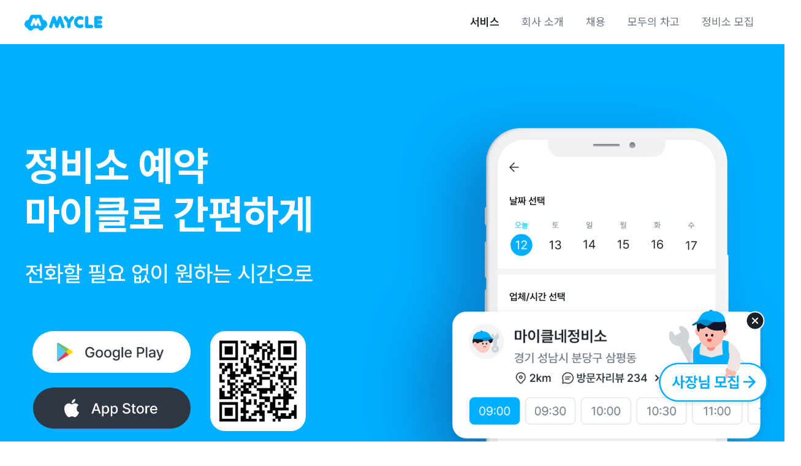

--- FILE ---
content_type: text/html
request_url: https://mycle.co.kr/?shortlink=blogcontentsSonataTiret&c=blogcontentsSonataTire&pid=TistoryBlog&source_caller=ui
body_size: 5235
content:
<!DOCTYPE html>
<html>
<head>
    <meta http-equiv="Content-Type" content="text/html; charset=UTF-8" />
    <meta name="description" content="정비 예약, 전화할 필요 없이! 원하는 시간으로! 엔진오일 특가, 타이어 최저가 보상제" />
    <title>마이클 - 정비소 예약 앱</title>
	<meta name="format-detection" content="telephone=no" />
	<meta name="viewport" content="width=device-width, initial-scale=1.0, minimum-scale=1.0, maximum-scale=1.0, user-scalable=no" />
    <meta name="google-site-verification" content="uGdWmtuasikn3T7EOxlMH-8Ehp3Vzggf0Ffp82mLMro" />
    <meta name="robots" content="차계부,차량관리,마이클,마카롱,마카롱차계부,차량관리,마카롱 차계부,자동차 관리,주유 기록,정비 기록,연비,정비,fuel log,정비 알림,주유소,정비소,세차장,리뷰,자동차리뷰,차리뷰,차계부앱,모두의차고,연비랭킹,리얼리뷰,마카롱차,마카롱자동차,차량번호연동,차번호연동,차량번호,차번호,운전자,초보운전,정비소후기,정비후기,정비내역,운전자커뮤니티,운전자게시판,자동차커뮤니티,자동차게시판,car service,차량관리어플,자동차관리앱,akzkfhd,차계부어플,차량관리어플" />
    <meta name="googlebot" content="차계부,차량관리,마이클,마카롱,마카롱차계부,차량관리,마카롱 차계부,자동차 관리,주유 기록,정비 기록,연비,정비,fuel log,정비 알림,주유소,정비소,세차장,리뷰,자동차리뷰,차리뷰,차계부앱,모두의차고,연비랭킹,리얼리뷰,마카롱차,마카롱자동차,차량번호연동,차번호연동,차량번호,차번호,운전자,초보운전,정비소후기,정비후기,정비내역,운전자커뮤니티,운전자게시판,자동차커뮤니티,자동차게시판,car service,차량관리어플,자동차관리앱,akzkfhd,차계부어플,차량관리어플" />
	<meta name="naver-site-verification" content="8fdbc4359ace0d4c1255954d4b8266aeeea18727" />
    <meta property="og:type" content="article" />
    <meta property="og:url" content="https://mycle.co.kr" />
    <meta property="og:site_name" content="마이클 (Mycle)" />
    <meta property="og:title" content="마이클 - 정비소 예약 앱" />
    <meta property="og:description" content="정비 예약, 전화할 필요 없이! 원하는 시간으로! 엔진오일 특가, 타이어 최저가 보상제" />
    <meta property="og:image" content="https://mycle.co.kr/images/home_meta_240404.png" />
    <meta property="og:image:secure_url" content="https://mycle.co.kr/images/home_meta_240404.png" />
    <meta property="og:image:type" content="image/jpeg" />
    <meta property="fb:app_id" content="1423469731234023" />
    <link rel="canonical" href="https://mycle.co.kr/index.html" />
    <link rel="stylesheet" type="text/css" href="css/fonts.css" />
    <link rel="stylesheet" type="text/css" href="css/index_240424.css" />
	<link rel="stylesheet" type="text/css" href="css/aos.css" />
	<link rel="icon" href="images/favicon.png" type="image/x-icon">
	<script src="post/js/macarong_adbridge.js"></script>
    <link rel="shortcut icon" href="images/favicon.png" type="image/x-icon">
    <!--<link rel="stylesheet" href="https://unpkg.com/aos@2.3.1/dist/aos.css">-->
	<script src="https://unpkg.com/aos@2.3.1/dist/aos.js"></script>
	<script src="https://macarong.net/resources/js/lottie-player.js"></script>
    <!-- Facebook Pixel Code -->
    <script>
    !function(f,b,e,v,n,t,s)
    {if(f.fbq)return;n=f.fbq=function(){n.callMethod?
    n.callMethod.apply(n,arguments):n.queue.push(arguments)};
    if(!f._fbq)f._fbq=n;n.push=n;n.loaded=!0;n.version='2.0';
    n.queue=[];t=b.createElement(e);t.async=!0;
    t.src=v;s=b.getElementsByTagName(e)[0];
    s.parentNode.insertBefore(t,s)}(window, document,'script',
    'https://connect.facebook.net/en_US/fbevents.js');
    fbq('init', '571378830492579');
    fbq('track', 'PageView');
    </script>
    <noscript><img height="1" width="1" style="display:none"
    src="https://www.facebook.com/tr?id=571378830492579&ev=PageView&noscript=1"
    /></noscript>
    <!-- End Facebook Pixel Code -->    
	<script async src="https://www.googletagmanager.com/gtag/js?id=UA-48737706-2"></script>
    <script async src="https://www.googletagmanager.com/gtag/js?id=G-WSTJ12N86V"></script>
    <script>
        window.dataLayer = window.dataLayer || [];
        function gtag(){dataLayer.push(arguments);}
        gtag('js', new Date());

        gtag('config', 'G-WSTJ12N86V');
    </script>
	<script src="https://ajax.googleapis.com/ajax/libs/jquery/3.3.1/jquery.min.js"></script>
	<!-- 네이버 웹마스터 연관채널 등록 -->
	<span itemscope="" itemtype="http://schema.org/Organization">
	<link itemprop="url" href="https://mycle.co.kr">
	<a itemprop="sameAs" href="https://blog.naver.com/macarongblog"></a>
	<a itemprop="sameAs" href="https://post.naver.com/macarongblog"></a>
	<a itemprop="sameAs" href="https://play.google.com/store/apps/details?id=com.nbdproject.macarong"></a>
	<a itemprop="sameAs" href="https://apps.apple.com/kr/app/mycle-vehicle-maintenance/id1004325731"></a>		
	</span>	
	
</head>	
<body>
	<div class="topbar">
		<div class="topbar_contents">

			<div class="logo">
						<a href='#' onclick='location.reload(true); return false;'>
				<div class="symbol">
					<img src="images/symbol_color@2x.png">
				</div>
				<div class="logotype">
					<img src="images/logotype_dark@2x.png">
				</div>	
									</a>
			</div>

			<div class="menu_gp">
				<ul class="menu"></ul>
				<ul class="menu">
					<a href='#' onclick='location.reload(true); return false;'>
						<li class="cell" style="margin: 0; color: #1A2128; font-weight: 600;">서비스</li>
					</a>
					<a href="https://mycle.career.greetinghr.com/" target="_blank" onclick="sendTrackedEvent('WebMycle', 'mycle_homepage_click', 'menu_greeting');" >
						<li class="cell">회사 소개</li>
					</a>
					<a href="https://mycle.career.greetinghr.com/home#6106886d-166a-4173-868b-fcd03961d0ef" target="_blank" onclick="sendTrackedEvent('WebMycle', 'mycle_homepage_click', 'menu_greeting_careers');" >	
						<li class="cell">채용</li>
					</a>
					<a href="https://modoo.macarong.net/" target="_blank" onclick="sendTrackedEvent('WebMycle', 'mycle_homepage_click', 'menu_modoo');" >
						<li class="cell">모두의 차고</li>
					</a>
					<a href="https://partners.mycle.co.kr?&utm_source=mycle_web&utm_medium=menu" target="_blank" onclick="sendTrackedEvent('WebMycle', 'mycle_homepage_click', 'menu_partners_web');" >	
						<li class="cell">정비소 모집</li>
					</a>
				</ul>
			</div>	

			<a href='https://go.onelink.me/MecV/HomepageBanner' onclick="sendTrackedEvent('WebMycle', 'mycle_homepage_click', 'onelink');" target='_blank' class="menu_btn_app_down_container">
				<div class="menu_btn_app_down">앱 다운로드</div>
			</a>

			<div class="dropdown">
				<button class="dropdown_btn"></button>
				<button class="dropdown_close_btn"></button>
			</div>
		</div>
	</div>
	<div class="dropmenu">
		<a href='#' onclick='location.reload(true); return false;'>
			<li class="cell" style="margin: 0;">서비스</li>
		</a>
		<a href="https://mycle.career.greetinghr.com/" target="_blank" onclick="sendTrackedEvent('WebMycle', 'mycle_homepage_click', 'menu_greeting');" >
			<li class="cell">회사 소개</li>
		</a>
		<a href="https://mycle.career.greetinghr.com/home#6106886d-166a-4173-868b-fcd03961d0ef" target="_blank" onclick="sendTrackedEvent('WebMycle', 'mycle_homepage_click', 'menu_greeting_careers');" >	
			<li class="cell">채용</li>
		</a>
		<a href="https://modoo.macarong.net/" target="_blank" onclick="sendTrackedEvent('WebMycle', 'mycle_homepage_click', 'menu_modoo');" >
			<li class="cell">모두의 차고</li>
		</a>
		<a href="https://partners.mycle.co.kr?&utm_source=mycle_web&utm_medium=menu" target="_blank" onclick="sendTrackedEvent('WebMycle', 'mycle_homepage_click', 'menu_partners_web');" >	
			<li class="cell">정비소 모집<span>입점시 30만원 홍보비 지원!</span></li>
		</a>
	</div>
	<section class="section01">
		<div class="main_group">
			<div class="main_text_group">
				<div id="main_title" class="text">정비소 예약<br>마이클로 간편하게</div>
				<p class="sub_title">전화할 필요 없이 원하는 시간으로</p>
				<div class="btn_group">
					<div class="store_group">
						<a href='https://play.google.com/store/apps/details?id=com.nbdproject.macarong&referrer=utm_source%3DDownload%26utm_medium%3DHomepage%26utm_campaign%3DMCRHomepage_PC' onclick="sendTrackedEvent('WebMycle', 'mycle_homepage_click', 'PCtop_down_Andorid');" target='_blank'>
							<img class="google" src="https://macarong.net/images/btn_homepage_googleplay.png">
						</a>	
						<a href='https://itunes.apple.com/app/apple-store/id1004325731?pt=117808435&ct=MCRHomepage_PC&mt=8' onclick="sendTrackedEvent('WebMycle', 'mycle_homepage_click', 'PCtop_down_iOS');" target='_blank'>
							<img class="apple" src="https://macarong.net/images/btn_homepage_appstore.png">
						</a>
					</div>	
					<img class="qrcode" src="https://macarong.net/images/btn_QR_inspection_appstore.png">
				</div>
			</div>
			<a href='https://go.onelink.me/MecV/HomepageBanner' onclick="sendTrackedEvent('WebMycle', 'mycle_homepage_click', 'onelink');" target='_blank' style="margin-top: 20px;">
				<div class="title_btn_app_down">앱 다운로드</div>
			</a>
			<img class="title_img" src="https://macarong.net/images/img_homepage_title.png" />
		</div>
	</section>

	<section class="section02">
		<div data-aos="fade-up" data-aos-duration="1000">
			<p class="title">쉽고 편한 정비 예약 앱 마이클</p>
			<img class="baytree_img" src="https://macarong.net/images/img_homepage_baytree.png">
		</div>
		<div class="img_box">
			<img class="engineoil_img" src="https://macarong.net/images/img_homepage_engineoil.png">
			<img class="tire_img" src="https://macarong.net/images/img_homepage_tire.png">
		</div>
	</section>

	<section class="section03">
		<div class="main_group">
			<div class="text_group" data-aos="fade-up" data-aos-duration="1000">
				<div class="text01">마이클만 가능해요</div>
				<p class="text02"><span class="text03">당일, 주말</span>도</p>
				<p class="text02">가능한 정비 예약</p>
			</div>
			<img class="timetable_img" src="https://macarong.net/images/img_homepage_timetable.gif">
		</div>
	</section>

	<section class="section05">
		<div class="main_group">
			<img class="map_img" src="https://macarong.net/images/img_homepage_map.png">
			<div class="text_group" data-aos="fade-up" data-aos-duration="1000">
				<div class="text01">대한민국 최다 제휴</div>
				<p class="text02">전국 어디든</p>
				<p class="text02"><span class="text03">10분 거리</span> 정비소</p>
			</div>
		</div>
	</section>

	<section class="section04">
		<div data-aos="fade-up" data-aos-duration="1000">
			<div class="text01" style="text-align:center;">"얼마에 가능해요?" 눈치보며 물어보지 마세요!</div>
			<div class="text02">정비항목과 <span class="text03">가격 확인</span>도 한 눈에</div>
		</div>
		<lottie-player autoplay loop class="lottie04" mode="normal" src="./images/homepage_pc_maintenance_product.json"></lottie-player>
		<lottie-player autoplay loop class="lottie04_mobile" mode="normal" src="./images/homepage_mobile_maintenance_product.json"></lottie-player>        

	</section>

	<section class="section05">
		<div class="main_group not_reverse" style="justify-content: space-between;">
			<div class="text_group" style="margin: 0;" data-aos="fade-up" data-aos-duration="1000">
				<div class="text01">믿고 맡길 수 있어요</div>
				<div class="text02"><span class="text03">정비소 후기</span> 보고 <br> 정비 예약</div>
			</div>
			<div style="display: flex; flex-direction: column;">
				<img class="review_img_01" src="images/img_homepage_review_01_240404.png">
				<img class="review_img_02" src="images/img_homepage_review_02_240404.png">
			</div>
		</div>
	</section>

	<section class="section03 last">
		<img class="report_img" src="images/img_homepage_report.gif">
		<div class="text_group" data-aos="fade-up" data-aos-duration="1000" style="margin-left: 116px;">
			<div class="text01">앱으로 편리하게</div>
			<div class="text02">쉽고 친절하게 알려주는 <br> <span class="text03">정비 결과 리포트</span></div>
		</div>
	</section>

	<section class="section07">
		<div class="main_group">
			<div class="text_group">
				<img src="https://mycle.co.kr/images/img_mycle_logotype_color.png">
				<div class="text01">쉽고 편한 내 차 관리 <br> 마이클로 시작하세요</div>
				<div class="btn_group">
					<a href='https://play.google.com/store/apps/details?id=com.nbdproject.macarong&referrer=utm_source%3DDownload%26utm_medium%3DHomepage%26utm_campaign%3DMCRHomepage_PC' onclick="sendTrackedEvent('WebMycle', 'mycle_homepage_click', 'PCtop_down_Andorid');" target='_blank'>
						<img class="google" src="https://macarong.net/images/btn_homepage_googleplay_line.png">
					</a>
					<a href='https://itunes.apple.com/app/apple-store/id1004325731?pt=117808435&ct=MCRHomepage_PC&mt=8' onclick="sendTrackedEvent('WebMycle', 'mycle_homepage_click', 'PCtop_down_iOS');" target='_blank'>
						<img class="apple" src="https://macarong.net/images/btn_homepage_appstore_line.png">
					</a>
				</div>
			</div>
			<img class="outro" src="images/img_homepage_outro.png">
		</div>
	</section>

<div id="section10" class="footer">
			<div class="footer_box">
			<ul class="ul_footer">
				<li class="li_divide first">
					<div class="li_text_group">
						<h1>ⓒ Macarong Factory</h1>
						<p>(주)마카롱팩토리<span>|</span>대표 김기풍</p>
						<p>경기도 성남시 분당구 대왕판교로644번길 49 7층</p>
						<div class="number"><b>사업자등록번호</b> : 850-81-00082<br><b>통신판매업</b> : 2015-경기성남-1223<br><b>전화번호</b> : 1555-4885</div>
					</div>	
				</li>
				<li class="li_divide">
					<div class="li_text_group">
						<h1>약관</h1>
						<a href="agree/agree_1_mycle.html?check=webpage" target="_self">
						<p style="opacity: 1;">서비스 이용약관</p>
						</a>
						<a href="agree/agree_2_mycle.html?check=webpage" target="_self">						
						<p style="opacity: 1;">개인정보처리방침</p>
						</a>
					</div>	
				</li>
				<li class="li_divide">
					<div class="li_text_group">
						<h1>문의</h1>
						<a href="mailto:cs@macarong.net?subject=문의드립니다&amp;body=이용하시는데 불편한 점이나 개선 사항을 적어주세요" title="CONTACT" class="category" onclick="sendTrackedEvent('WebMycle', 'mycle_homepage_click', 'cs_email');">
						<p>서비스 문의 (Email)</p>
						</a>	
						<a href="https://naver.me/xg7ERzjR" target="_blank" onclick="sendTrackedEvent('WebMycle', 'mycle_homepage_click', 'with_form');">
						<p>사업 제휴 문의</p>
						</a>	
					</div>	
				</li>
				<li class="li_divide">
					<div class="li_text_group">
						<h1>SNS</h1>	
						<a href="https://post.naver.com/macarongblog" target="_blank" onclick="sendTrackedEvent('WebMycle', 'mycle_homepage_click', 'naverpost');">
						<p>네이버 포스트</p>
						</a>
						<a href="https://blog.naver.com/macarongblog" target="_blank" onclick="sendTrackedEvent('WebMycle', 'mycle_homepage_click', 'naverblog');">
						<p>네이버 블로그</p>
						</a>						
						<a href="https://www.instagram.com/mycle_official/" target="_blank" onclick="sendTrackedEvent('WebMycle', 'mycle_homepage_click', 'instagram');">
						<p>인스타그램</p>
						</a>
						<a href="https://www.facebook.com/mycleapplication/" target="_blank" onclick="sendTrackedEvent('WebMycle', 'mycle_homepage_click', 'facebook');">
						<p>페이스북</p>
						</a>						
					</div>	
				</li>
			</ul>
			</div>	
		</div>

	<!-- 배너 레이아웃 -->

	<div class="out_banner fab_off" id="out_banner_layout">
		<div class="download_out_banner">
			<div class="text_out_banner" id="partner_page">
				<a href='https://partners.mycle.co.kr?utm_source=mycle_web&utm_medium=banner' onclick="sendTrackedEvent('WebMycle', 'mycle_homepage_click', 'banner_partners');" target='_blank'>
					<img src="https://macarong.net/images/img_banner_partners_participation.png">
				</a>
			</div>
			<div class="close_out_banner" id="close_out_banner">
				<img src="https://macarong.net/images/icon_close_bannner.png">
			</div>
		</div>
	</div>
	<!-- 배너 레이아웃 끝 -->

</body>
<style>
	
</style>
<script>
	$(document).ready(function (){
		AOS.init({
			startEvent: 'load',
			offset: 50,
			delay: 50,
		});

		$('.dropdown_btn').click(function() {
			$(this).hide();
			$('.dropdown_close_btn').show();
			$('.dropmenu').fadeIn();
		});

		$('.dropdown_close_btn').click(function() {
			$(this).hide();
			$('.dropdown_btn').show();
			$('.dropmenu').fadeOut();
		});

		if (window.location.href.indexOf("cucd") !== -1) {
			$('#main_mockup').css('display', 'none');
			$('#main_mockup_mobile').css('display', 'none');	
			$('#main_title').html("수상한 내 차 상태?<br>마이클 내차점검으로 확인!");
			$('#bridge_text_01').html("26개 항목 검사로 문제 원인 완벽 분석!");
			$('#bridge_text_02').html("안전 운전의 시작, 마이클 내차점검");			
		} else {
			$('#main_mockup_cucd').css('display', 'none');
			$('#main_mockup_mobile_cucd').css('display', 'none');
		}

		/* 다운로드 플로팅 버튼 동작 시작 */

		if($(".out_banner").css("display") == "block"){

			$("#out_banner_layout").attr('class','out_banner fab_on')

			$('#close_out_banner').click(function () {
			if($(".out_banner.fab_on").css("display") == "block"){
			$('.out_banner.fab_on').css('display', 'none');
			} else {
			$('.out_banner.fab_on').css('display', 'block');
			}
			});

		}

		/* 다운로드 플로팅 버튼 동작 끝 */

	});
	

	$("#btn_more").click(function() {
		$('html, body').animate({
			scrollTop: $("#section01").offset().top
		}, 1800);
	});
	
	$(window).scroll(function () {
		if($(window).width() <= 768) {
			$('.btn_app_down').css("display", "block");
			if($(window).scrollTop() > 210) {
				$('.menu_btn_app_down_container').css("display", "flex");
			} else {
				$('.menu_btn_app_down_container').css("display", "none");
			}
		} else {
			$('.btn_app_down').css("display", "none");
			$('.menu_btn_app_down_container').css("display", "none");
		}

		if ($(window).scrollTop() > 32) {
			$('.topbar').css("border-bottom", "1px solid rgba(0,0,0,.1)");
		} else {
			$('.topbar').css("border-bottom", "1px solid transparent");
		}
	});

	function sendTrackedEvent(category, action, label) {
        gtag("event", action, {
            "event_category": category,
            "event_label": label
        });
    }
</script>
</html>	


--- FILE ---
content_type: text/css
request_url: https://mycle.co.kr/css/index_240424.css
body_size: 3526
content:
a, u {
    text-decoration: none;
}

p {
    margin: 0;
}

body {
    margin: auto;
    overflow-x: hidden;
}

ol, ul {
    list-style: none;
}

.topbar {
    height: 72px;
    box-sizing: border-box;
    text-align: center;
	background: #fff;
	position: fixed;
	z-index: 1999;
	width: 100%;
    padding: 0 20px;
}

.topbar_contents {
	display: flex;
	justify-content: center;
	max-width: 1200px;
    height: 72px;
	margin: auto;
}

.logo {
    display: flex;
    box-sizing: border-box;
	position: relative;
}

    .logo .symbol {
		position: absolute;
		top:0;
		bottom: 0;
		margin: auto;
		
    }

    .logo .logotype {
		position: absolute;
		top:0;
		bottom: 0;
		margin: auto;
    }



    .logo .symbol img {
        width: 37px;
        height: 37px;
		position: absolute;
		top:0;
		bottom: 0;
		margin: auto;
    }


.logo .logotype img {
    width: auto;
    height: 30px;
			position: absolute;
		top:0;
		bottom: 0;
		margin: auto;
	padding-left: 40px;
}

.menu_gp {
	display: flex;
    flex: 1;
    overflow-y: hidden;
    max-height: 100%;
    justify-content: space-between;
    transition: .2s ease;
}

.title_btn_app_down {
    display: none;
}

.menu {
    display: flex;
    align-items: center;
    padding: 0;
    margin: 0;
}

.menu a {
	padding: 0 8px;
}

.menu a:last-child {
    padding-right: 0;
}

.menu_btn_app_down_container {
    display: none;
}


.menu .cell {
    font-weight: 400;
    font-size: 18px;
    line-height: 18px;
    color: #6D7882;
    list-style: none;
    display: inline-block;
    cursor: pointer;
	padding: 12px 10px;
}

.section01 {
    background: #00AFFF;
	padding-top: 72px;
}

.section01 .main_group {
    width: 1200px;
    margin: 0 auto;
    height: 790px;
}

.main_group {
	display: flex;
    justify-content: space-between;
	position: relative;
    margin: auto;
    box-sizing: border-box;
}

.main_text_group {
    position: relative;
    z-index: 1000;
    display: flex;
    flex-direction: column;
    justify-content: center;
    align-items: center;
}


.section01 #main_title {
    color: #FFF;
    font-size: 66px;
    font-weight: 700;
}

.section01 .sub_title {
    color: #FFF;
    font-size: 36px;
    font-weight: 500;
    margin-top: 36px;
}

.section01 .title_img {
    width: 730px;
    position: absolute;
    bottom: 0;
    right: -67px;
}

.section01 .btn_group {
    margin-top: 72px;
	display: flex;
}

.google {
    all: unset;
    cursor: pointer;
    border-radius: 36px;
    width: 258px;
	height: auto;
    background-color: #FFFFFF;
}

.apple {
    all: unset;
    cursor: pointer;
    border-radius: 36px;
    width: 258px;
	height: auto;
    margin-top: 20px;
}

.store_group {
    display: flex;
    flex-direction: column;
}

.qrcode {
	width: 156px;
	height: auto;
	margin-left: 32px;
}



.section02 {
    background: #F9FAFC;
    box-sizing: border-box;
    padding: 160px 0 ;
    text-align: center;
}

.section02 .title {
    text-align: center;
    color: #1A2128;
    font-size: 56px;
    font-weight: 700;
}

.section02 .baytree_img {
    width: 600px;
    height: 107px;
    margin-top: 40px;
}

.section02 .img_box {
    margin-top: 80px;
    width: 950px;
    display: flex;
    justify-content: space-between;
    margin: 80px auto 0;
}

.section02 .engineoil_img, .section02 .tire_img {
    width: 456px;
    height: 448px;
    box-shadow: -12px 8px 24px 0px rgba(218, 220, 224, 0.40);
    border-radius: 32px;
}

.section02 .engineoil_img {
    margin-right: 38px;
}

.section03 {
    background: #FFFFFF;
    display: flex;
    justify-content: space-between;
    align-items: center;
    width: 950px;
    margin: 0 auto;
    padding: 160px 0;
}

.section03 .main_group {
    display: flex;
    justify-content: space-between;
    align-items: center;
    width: 950px;
    padding: 0;
    height: auto;
}

.section03 .report_img {
    width: 374px;
    height: 503px;
    border-top-right-radius: 54px;
    border-top-left-radius: 54px;
    box-shadow: -40px 30px 80px 0px #DADCE0;
    margin-top: 186px;
}

.section03 .text01, .section04 .text01, .section05 .text01, .section06 .text01 {
    font-weight: 600;
    font-size: 24px;
    color: #6D7882;
    margin-bottom: 24px;
}

.section03 .text02, .section04 .text02, .section05 .text02, .section06 .text02 {
    font-weight: 700;
    font-size: 48px;
    color: #1A2128;
    line-height: 1.5;
}

.section03 .text03, .section04 .text03, .section05 .text03, .section06 .text03 {
    color: #00AFFF;
}

.section03 .timetable_img {
    box-shadow: -12px 8px 24px 0px rgba(218, 220, 224, 0.40);
    width: 456px;
    height: 290px;
    border-radius: 32px;
}

.section03.last {
    padding: 0;
    padding-bottom: 0; 
    justify-content: left;
}

.section04 {
    display: flex;
    background: #E6EAF0;
    flex-direction: column;
    align-items: center;
    padding: 101.5px 0;
}

.lottie04_mobile {
    display: none;
}

.section05 {
    padding: 160px 0;
    background-color: #F9FAFC;
}

.section05 .main_group {
    display: flex;
    align-items: center;
    justify-content: left;
    padding: 0;
    height: auto;
    width: 950px;
    margin: 0 auto;
}

.section05 .text_group {
    margin-left: 92px;
}


.section05 .map_img {
    width: 396px;
    height: 271px;
}

.section05 .review_img_01 {
    width: 456px;
    box-shadow: -12px 8px 24px 0px rgba(218, 220, 224, 0.40);
    border-radius: 32px;
}

.section05 .review_img_02 {
    width: 456px;
    border-radius: 32px;
    box-shadow: -12px 8px 24px 0px rgba(218, 220, 224, 0.40);
    margin-top: 20px;
}

.lottie04 {
    width: auto;
    padding-top: 60px;
    height: 270px;
}

.section07 {
    height: 795px;
    background: #192232;
    display: flex;
    position: relative;
}

.section07 .main_group {
    width: 1200px;
    display: flex;
    justify-content: center;
    align-items: center;
}

.section07 .text_group img {
    width: 297px;
    height: auto;
    margin-bottom: 40px;
}

.section07 .text01 {
    font-weight: 700;
    font-size: 48px;
    line-height: 62px;
    color: #FFFFFF;
    margin-bottom: 56px;
}

.section07 .google {
    all: unset;
    cursor: pointer;
    width: 258px !important;
	height: 72px;
    margin-right: 36px;
    margin-bottom: 0 !important;
}

.section07 .apple {
    all: unset;
    cursor: pointer;
    width: 258px !important;
	height: 72px;
    margin-bottom: 0 !important;
}

.section07 .outro {
    height: auto;
    width: 331px;
    margin-left: 312px;
}


#section10 {
	z-index: 111;
	background-color: #0F121C;
	position: relative;
	margin-top: -6px;
	display: block;
}


.footer {
	background-color: #fafafa;
}

.footer_box {
	width: 1200px;
    box-sizing: border-box;
	padding: 46px 16px 80px 0;
    text-align: left;
    display: block;
    margin: auto;
    position: relative;
	color: #fff;
	
}

.ul_footer {
	display: table;
	padding: 16px 16px 16px 0;
    width: 1200px;
}

.footer_box h1 {
	font-size:16px;
	line-height: 20px;
		font-weight: 700;
	padding-bottom: 12px;
	margin: auto;
}

.footer_box p {
	font-size:14px;
	line-height: 23px;
		font-weight: 300;
	margin: auto;
	opacity: 0.6;
}

.footer_box .number {
	font-size: 13px;
	line-height: 19px;
	margin-top: 14px;
	color: #666;
	font-weight: 300;
}

.footer_box span {
	margin-left: 8px;
	margin-right: 8px;
	color: #ccc;
}

.footer_box .li_divide.first {
	display: table-cell;
    white-space: nowrap;
	vertical-align: top;
	    padding-right: 60px;
    min-width: 130px;
}

.footer_box .li_divide {
	display: table-cell;
    white-space: nowrap;
	vertical-align: top;
	    padding-right: 32px;
    min-width: 130px;
}

.footer_box .li_text_group {
	display: inline-block;
    position: relative;
    white-space: normal;
    word-wrap: break-word;
	
}

.footer_box .li_text_group a {
	text-decoration: none;
		color: #fff;
	opacity: 0.6;
	
}

.btn_app_down, .dropdown, .dropmenu{
    display: none;
}

/* 파트너 모집 버튼 임시 스타일 시작 */

.out_banner {
    z-index: 1024;
    position: fixed;
    bottom: 48px;
    right: 0px;
    margin: auto;
    overflow: visible;
    transition: all 300ms ease-in-out 0s;
    display: inline-block;
}

.out_banner.fab_on {

    transform: translateY(0%);

}

.out_banner.fab_off {

    transform: translateY(100%);


}

.download_out_banner {
    margin: 0px 16px;
    position: relative;
}

.text_out_banner {
    overflow: hidden;
    display: flex;
    margin: auto;
    justify-content: flex-end
}

.text_out_banner img {
    width: 200px;
}	

.title_out_banner {
    color: #fff;
    font-size: 19px;
    display: inline-block;
    line-height: 32px;
    font-weight: 600;
}

.title_group_out_banner {
    display: flex;
}

.title_group_out_banner img {
    height: 112px;
    width: auto;
    line-height: 32px;
    vertical-align: sub;
}

.dsc_out_banner {
    color: rgba(255,255,255,.5);
    font-size: 13px;
    margin-top: 3px;
}

.close_out_banner {
    position: absolute;
    top: -6px;
    right: 8px;
}

.close_out_banner img {
    height: 48px;
    margin: auto;
}	

/* 파트너 모집 버튼 임시 스타일 끝 */

@media only screen and (max-width: 768px) {
    .topbar {
        height: 56px;
    }
    
    .topbar_contents {
        height: 56px;
    }

    .text_out_banner img {
        width: 142px;
    }	

    .close_out_banner img {
        height: 36px;
        margin: auto;
    }	
	
    .out_banner {
        bottom: 16px;
    }
	
.footer_box {
	padding: 24px 16px 92px;
    text-align: left;
    display: block;
    margin: auto;
    position: relative;
	box-sizing: border-box;
    width: 360px;
}

.ul_footer {
    display: block;
    width: 100%;
    box-sizing: border-box;
    padding-right: 0;
}

.footer_box .li_divide {
	display: block;
    white-space: nowrap;
	vertical-align: top;
	margin-top: 36px;
}	

.footer_box p {
    font-size: 12px;
}
	
.footer_box .li_divide.first {
	display: block;
    white-space: nowrap;
	vertical-align: top;
	margin-top: 8px;
    padding-right: 0;
}
	
	.main_group {
	
	padding: 0;
     margin: auto;
}
	
	.main_text_group {
    position: relative;
    padding: 0;
    z-index: 1000;
}

.menu_btn_app_down_container {
    display: none;
    justify-content: center;
    align-items: center;
    margin-right: 16px;
}

.menu_btn_app_down {
    display: inline-flex;
    height: 30px;
    padding: 0 12px;
    justify-content: center;
    align-items: center;
    border-radius: 60px;
    background: #00AFFF;
    color: #fff;
    box-sizing: border-box;
    font-size: 13px;
    font-weight: 500;
    line-height: 21px;
}

.title_btn_app_down {
    border-radius: 60px;
    background: #2E3743;
    display: flex;
    width: 120px;
    height: 40px;
    justify-content: center;
    align-items: center;
    color: #FFF;
    font-size: 16px;
    font-weight: 600;
    line-height: 24px; 
    box-sizing: border-box;
}

    .section01 {
        padding-top: 56px;
        justify-content: flex-start;
        height: auto;
        text-align: center;
    }

    .section01 .main_group {
        flex-direction: column;
        justify-content: center;
        align-items: center;
        width: 360px;
        height: auto;
    }

    .section01 .title_img {
        width: 357px;
        margin-left: -45px;
        position: relative;
        right: 0;
    }

    .section01 .btn_group, .lottie04 {
        display: none;
    }

    .section01 #main_title {
        font-size: 30px;
        font-weight: 700;
        margin-top: 50px;
    }

    .section01 .sub_title {
        font-size: 18px;
        font-weight: 500;
        margin-top: 16px;
    }
    
    .lottie04_mobile {
        display: block;
        padding: 0;
        width: 360px;
        height: 131px;
        margin-top: 30px;

    }

    .section02 {
        padding: 60px 0;
    }

    .section02 .title {
        font-size: 22px;
        font-weight: 700;
    }

    .section02 .baytree_img {
        width: 218px;
        height: 40px;
        margin-top: 16px;
    }

    .section02 .img_box {
        width: 360px;
        margin-top: 30px;
        display: flex;
        flex-direction: column;
        justify-content: center;
        align-items: center;
    }

    .section02 .engineoil_img, .section02 .tire_img {
        width: 248px;
        height: 243.797px;
        border-radius: 17px;
        box-shadow: -12px 8px 24px 0px rgba(218, 220, 224, 0.40);
    }

    .section02 .engineoil_img {
        margin-right: 0;
    }

    .section02 .tire_img {
        margin-top: 12.2px;
    }

    .section02 .text01 {
        margin-bottom: 12px;
        padding-top: 50px;
    }

    .section03 {
        margin-left: 0 !important;
        width: 100%;
        padding: 60px 0;
    }

    .section03 .main_group {
        flex-direction: column;
        justify-content: center;
    }

    .section03 .timetable_img {
        width: 248px;
        height: 157.719px;
        margin-top: 30px;
        border-radius: 17px;
        box-shadow: -12px 8px 24px 0px rgba(218, 220, 224, 0.40);
    }

    .section03.last .report_img {
        width: 248px;
        height: 333.54px;
        border-top-right-radius: 36px;
        border-top-left-radius: 36px;
        box-shadow: -40px 30px 80px 0px #DADCE0;
        margin-top: 30px;
    }

    .section03 .text_group {
        margin: 0 !important;
        text-align: center;
    }

    .section03 .text01, .section04 .text01, .section05 .text01 {
        font-size: 15px;
        line-height: 18px;
        margin-bottom: 10px;
    }

    .section03 .text02, .section04 .text02, .section05 .text02 {
        font-size: 24px;
        line-height: 32px;
    }

    .section03.last {
        padding: 60px 0 0;
        justify-content: center;
        flex-direction: column-reverse;
    }

    .section04 {
        padding: 60px 0;
    }

    .section05 {
        width: 100%;
        padding: 60px 0;
    }

    .section05 .main_group {
        width: 360px;
        flex-direction: column;
        justify-content: center;
        align-items: center;
        flex-flow: column-reverse;
    }

    .section05 .main_group.not_reverse {
        flex-flow: column;
    }

    .section05 .text_group {
        margin: 0;
        text-align: center;
    }

    .section05 .map_img {
        width: 270px;
        height: 188.699px;
        margin-top: 26px;
    }

    .section05 .review_img_01 {
        width: 248px;
        height: 216.456px;
        margin-top: 30px;
        border-radius: 17px;
    }

    .section05 .review_img_02 {
        width: 248px;
        height: 117.474px;
        border-radius: 17px;
        margin-top: 12px;
    }

    .section07 {
        padding: 50px 0 80px;
        height: auto;
    }

    .section07 .main_group {
        flex-direction: column-reverse;
        align-items: center;
        height: auto;
        margin: 0;
    }

    .section07 .btn_group {
        display: none;
    }

    .section07 .outro {
        width: 240px;
        height: auto;
        margin: 0;
    }

    .section07 .text_group {
        text-align: center;
    }

    .section07 .text_group img {
        margin-top: 24.2px;
        margin-bottom: 24.4px;
        width: 160px;
    }

    .section07 .text01 {
        text-align: center;
        font-size: 28px;
        line-height: 36px;
        margin: 0;
    }

    .footer {
        margin-left: 0;
		
    }
	
		    .logo .symbol {
        display: block;
    }

    .logo .symbol img {
        margin: 9.5px 0;
        width: 37px;
        height: 37px;
    }

    .logo .logotype {
        display: none;
    }
	
	
	
	
}

/*
@media only screen and (max-width: 1100px) {
    .topbar {
        justify-content: flex-start;
        height: 56px;
        padding: 0 16px;
    }

    .logo {
        padding: 0;
    }

    .logo .logotype img {
        margin: 13.5px 0;
    }

    .menu {
        margin-left: auto;
        padding-right: 16px;
    }
}



@media only screen and (max-width: 950px) {
    .footer {
        flex-direction: column-reverse;
        align-items: center;
        padding: 50px 0 96px;
    }

    .footer_text_group {
        margin-top: 16px;
    }

    .li_text_group p {
    font-size: 15px;
    line-height: 24px;
}

    .footer_text_group h1 {
        font-size: 18px;
        line-height: 22px;
    }

    .footer_text_group p {
        font-size: 11px;
        line-height: 13px;
        margin-top: 6px;
    }

    .footer_text_group span {
        margin: 0 10px;
    }

    .li_text_group .first {
        margin-top: 10px;
    }

    .li_text_group {
        margin-right: 26px;
    }

    .li_text_group:nth-of-type(1) {
        margin-left: 0 !important;
    }

    .li_text_group:nth-of-type(3) {
        margin: 0;
    }
}

*/




@media only screen and (max-width: 500px) {


    .menu .cell {
        display: none;
    }

    .dropdown {
        display: block;
    }

    .dropdown_btn, .dropdown_close_btn {
        all: unset;
	    background: url("https://macarong.net/resources/images/system/icon_menu_gray.svg") no-repeat;
        background-size: 24px 24px;
        cursor: pointer;
        width: 24px;
        height: 24px;
        margin: 16px 0;
        float: right;
    }

    .dropdown_close_btn {
	    background: url("https://macarong.net/resources/images/system/icon_close_gray.svg") no-repeat;
        display: none;
    }

    .dropmenu {
        display: none;
        clear: both;
        position: fixed;
		top:56px;
        width: 100vw;
		z-index: 2001;
    }

    .dropmenu .cell {
        position: relative;
        z-index: 1000;
        list-style: none;
        text-decoration: none;
        font-weight: 500;
        font-size: 16px;
        line-height: 56px;
        color: #343E47;
        background: #FFFFFF;
        height: 56px;
        padding-left: 20px;
    }

    .dropmenu .cell span {
        font-size: 13px;
        border-radius: 16px;
        background: #E0F5FF;
        padding: 4px 8px;
        margin-left: 8px;
        color: #00AFFF;
    }

    .dropmenu .cell:active{
        background-color: #F2F4F6;
    }
	
	
	    .logo .symbol {
        display: block;
    }


    .logo .logotype {
        display: block;
    }

/*
    .menu .cell {
        font-size: 15px;
        margin-left: 18px;
    }
	
*/


	
}


/* [data-aos=fade-up]{transform:translate3d(0,50px,0)!important;} */


--- FILE ---
content_type: text/javascript
request_url: https://mycle.co.kr/post/js/macarong_adbridge.js
body_size: 1192
content:
// Facebook Pixel Code
!function(f,b,e,v,n,t,s){
if(f.fbq)return;n=f.fbq=function(){n.callMethod?n.callMethod.apply(n,arguments):n.queue.push(arguments)};
if(!f._fbq)f._fbq=n;n.push=n;n.loaded=!0;n.version='2.0';n.queue=[];
t=b.createElement(e);t.async=!0;t.src=v;s=b.getElementsByTagName(e)[0];s.parentNode.insertBefore(t,s)
}(window, document,'script','https://connect.facebook.net/en_US/fbevents.js');
fbq('init', '810117386295847');
fbq('track', 'PageView');

var isHiddenHead = true;
var headerBackgroundColor = $('.header.hd').css("background-color");

window.dataLayer = window.dataLayer || [];
function gtag(){dataLayer.push(arguments);}
gtag('js', new Date());
gtag('config', 'UA-48737706-2');

function initScroll() {
    headerBackgroundColor = $('.header.hd').css("background-color");

	$('.head_back').css("display", "none");
	$('.head_back').on('click', function (e) {
	    if (e.clientX < 56 && e.clientY < 56) {
            history.go(-1);
        }
    });

	if ($(window).scrollTop() > 32) {
		isHiddenHead = false;
		$('.head_back').css("display", "block");
	    $('.header.hd').css("background", headerBackgroundColor + "");
	} else {
		isHiddenHead = true;
		$('.head_back').css("display", "none");
	    $('.header.hd').css("background", "transparent");
	}

	$(window).scroll(function () {
		if ($(window).scrollTop() > 32) {
			if (isHiddenHead) {
				isHiddenHead = false;
				$('.head_back').fadeIn();
	            $('.header.hd').css("background", headerBackgroundColor + "");
			}
		} else {
			if (!isHiddenHead) {
				isHiddenHead = true;
				$('.head_back').fadeOut();
	            $('.header.hd').css("background", "transparent");
			}
		}
	});

    $('.header.hd').css("-moz-transition", "background .2s linear");
    $('.header.hd').css("-webkit-transition", "background .2s linear");
    $('.header.hd').css("-o-transition", "background .2s linear");
    $('.header.hd').css("transition", "background .2s linear");
}

function initTracking() {
    var items = $('a.advertisement');
    $(items).each(function(index) {
        var trackingLabel = $(this).attr('data-trackingLabel');

        // Click event
        $(this).attr('onclick', '').click(function() {
			sendTrackedEvent("Advertisement", "Click", trackingLabel);
        });

	    // Show event
        setTimeout(function () {
            sendTrackedEvent("Advertisement", "Show", trackingLabel);
        }, index * 100);
    });
}

function sendTrackedEvent(category, action, label) {
    if (category.match(/Advertisement/i) || category.match(/Insurance/i)) {
        if (navigator.userAgent.match(/Macarong/i)) {
            setTimeout(function () {
                location.replace("app://tracking:" + category.replace("App_", "") + ":" + action + ":" + label);
            }, 200);
    	}
    }

    if (navigator.userAgent.match(/Macarong/i)) {
        category = 'App_' + category;
    }

    action = decodeURIComponent(action);
    label = decodeURIComponent(label);

    gtag('event', action, {
        'event_category': category,
        'event_label': label
    });
}

function randomCounting(revision) {
    var mulDay = 3;
    if (revision > 0) {
        mulDay = 1;
    }
    var fullDate = new Date();
    var month = fullDate.getMonth() + 1 + "";
    var days = fullDate.getDate() * mulDay + "";
    if (days.length == 1) {
        days = "0" + days;
    }
    var totalCount = month + days;
    var recentCount = Math.round((totalCount + revision) * 0.81);
    if (revision > 0) {
        recentCount = Math.round((totalCount / revision) * 0.6);
    }

    $(".num_t.total").text(totalCount);
    $(".num_t.recent").text(recentCount);
}

function sendDataToSpreadsheet(key, data, callback) {
    $("#snackbar").addClass("show");
    $.ajax({
        type: "POST",
        url: "https://script.google.com/macros/s/" + key + "/exec",
        data: data,
        cache: false,
        success: function(args) {
            $("#snackbar").removeClass("show");
            callback('success');
        },
        error: function(e) {
            $("#snackbar").removeClass("show");
            callback('error');
        }
    });
}

$(document).ready(function () {
    initScroll();
    initTracking();
});